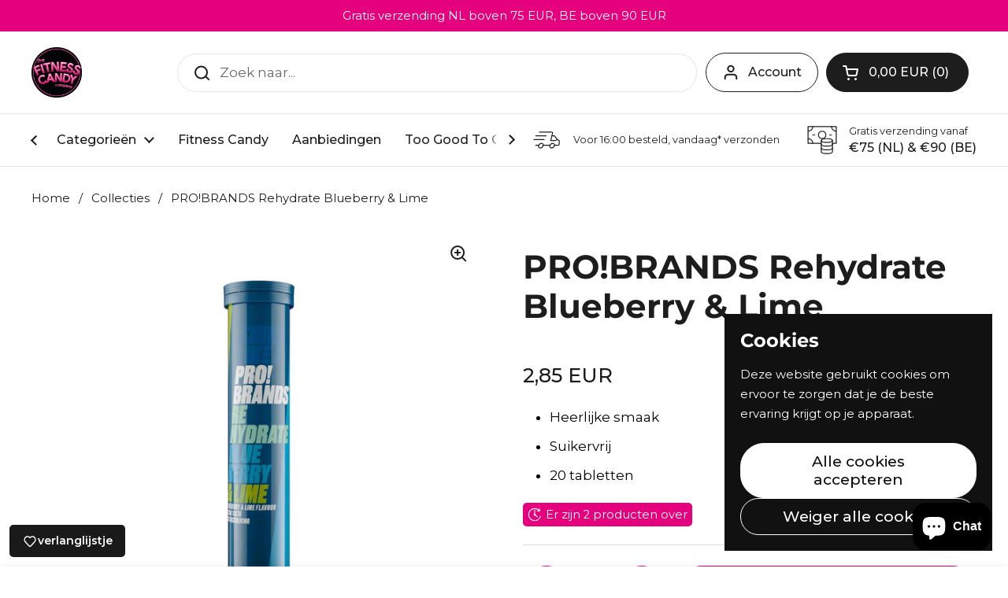

--- FILE ---
content_type: text/css
request_url: https://cdn.shopify.com/extensions/019bbd25-56f9-7693-a2fa-fc843049a283/shopify-app-template-103/assets/fee.css
body_size: 115
content:
.cdl-fee-notice {
    --cdl-fee-notice-margin-top: 0px;
    --cdl-fee-notice-margin-bottom: 0px;
    --cdl-fee-notice-border-radius: 12px;
    --cdl-fee-notice-color: #002133;
    --cdl-fee-notice-shadow: 0 3px 1px -1px rgba(26, 26, 26, .07);
    --cdl-fee-notice-background: #fff;
    --cdl-fee-notice-border: 1px solid gray;
    --cdl-fee-notice-header-background: #91d0ff;
    --cdl-fee-notice-header-color: #002133;
    --cdl-fee-notice-header-font-weight: 650;
    --cdl-fee-notice-content-padding: 12px;
    --cdl-fee-notice-content-font-size: 16px;
    --cdl-fee-notice-content-font-weight: 450;
    --cdl-fee-notice-icon-size: 20px;

    display: flex;
    flex-direction: column;
    width: 100%;
    border-radius: var(--cdl-fee-notice-border-radius);
    overflow: hidden;
    color: var(--cdl-fee-notice-color);
    box-shadow: var(--cdl-fee-notice-shadow);
    position: relative;
    background: var(--cdl-fee-notice-background);
    border: var(--cdl-fee-notice-border);
    margin-top: var(--cdl-fee-notice-margin-top);
    margin-bottom: var(--cdl-fee-notice-margin-bottom);
}

.cdl-fee-notice__header {
    display: flex;
    column-gap: 4px;
    padding: var(--cdl-fee-notice-content-padding);
    background: var(--cdl-fee-notice-header-background);
    font-weight: var(--cdl-fee-notice-header-font-weight);
    border-top-left-radius: var(--cdl-fee-notice-border-radius);
    border-top-right-radius: var(--cdl-fee-notice-border-radius);
    color: var(--cdl-fee-notice-header-color);
}

.cdl-fee-notice__icon {
    display: block;
    height: var(--cdl-fee-notice-icon-size);
    width: var(--cdl-fee-notice-icon-size);
}

.cdl-fee-notice__title {
    margin: 0;
    font-size: 13px;
    line-height: var(--cdl-fee-notice-icon-size);
    font-weight: var(--cdl-fee-notice-header-font-weight);
    letter-spacing: 0;
    color: var(--cdl-fee-notice-header-color);
}

.cdl-fee-notice__content {
    background: var(--cdl-fee-notice-background);
    padding: var(--cdl-fee-notice-content-padding);
    border-bottom-left-radius: var(--cdl-fee-notice-border-radius);
    border-bottom-right-radius: var(--cdl-fee-notice-border-radius);
}

.cdl-fee-notice__text {
    font-size: var(--cdl-fee-notice-content-font-size);
    margin: 0;
    font-weight: var(--cdl-fee-notice-content-font-weight);
}

.cdl-fee-notice__overlay {
    display: none;
    position: absolute;
    top: 0;
    right: 0;
    bottom: 0;
    left: 0;
    background-color: rgba(128, 128, 128);
    opacity: 0.5;
    z-index: 10;
    border-radius: var(--cdl-fee-notice-border-radius);
}

.cdl-fee-notice-wrapper.is-loading .cdl-fee-notice__overlay {
    display: block;
}

.cdl-fee-notice-wrapper.is-loading .cdl-fee-notice__content {
    visibility: hidden;
}
